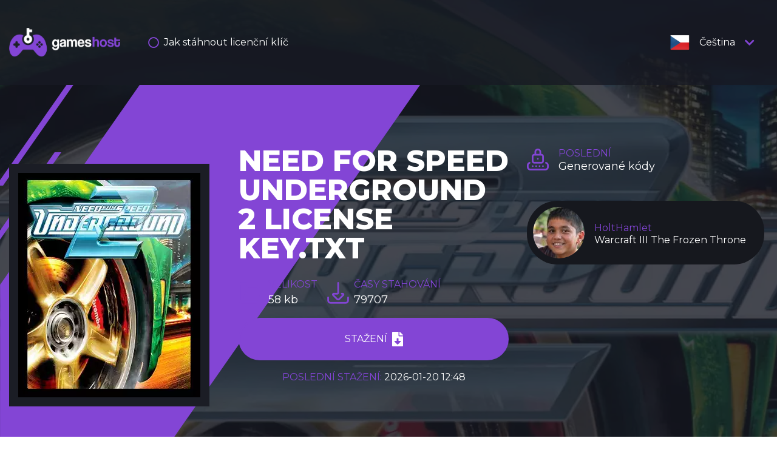

--- FILE ---
content_type: text/html; charset=UTF-8
request_url: https://gameshost.games/download/NeedforSpeedUnderground2-LicenseKey/cz
body_size: 4568
content:
<!DOCTYPE html>
<html>
	<head>
		<title>Need for Speed Underground 2 Key Download</title>
		<meta charset="UTF-8">
					<meta name="description" content="Need for Speed Underground 2 Download" />
							<meta name="keywords" content="Need for Speed Underground 2 Download, Need for Speed Underground 2 free, Need for Speed Underground 2 pc, Need for Speed Underground 2 game" />
				<meta name="viewport" content="width=device-width, initial-scale=1, shrink-to-fit=no" />
					<link rel="icon" type="image/png" href="https://gameshost.games/assets/img/favicon.png" />
				<link rel="stylesheet" href="https://cdn.jsdelivr.net/npm/bootstrap@4.6.0/dist/css/bootstrap.min.css" integrity="sha384-B0vP5xmATw1+K9KRQjQERJvTumQW0nPEzvF6L/Z6nronJ3oUOFUFpCjEUQouq2+l" crossorigin="anonymous">
		<link rel="stylesheet" href="https://gameshost.games/download/NeedforSpeedUnderground2-LicenseKey/assets/css/custom.css" />
	</head>
	<body >
						<header class="mb-header d-sm-none d-block w-100 position-fixed zindex-1 bg-plight--opacity p-3">
            <div class="d-flex align-items-center justify-content-between mb-2">
                <a href="https://gameshost.games/download/NeedforSpeedUnderground2-LicenseKey">
                                            <img src="https://gameshost.games/assets/img/logo.png" class="logo-sm" />
                                    </a>
                <button type="button" class="btn btn-light" data-toggle="collapse" href="#drawer" role="button" aria-expanded="false" aria-controls="drawer"><i class="fas fa-bars text-violet"></i></button>
            </div>
        </header>
		<aside id="drawer" class="position-fixed zindex-2 w-100 h-100 bg-plight p-3 collapse">
            <div class="d-flex align-items-center justify-content-between mb-2">
                <div class="c-white text-18 text-white">Jídelní lístek</div>
                <button type="button" class="btn btn-light ml-2" type="button" data-toggle="collapse" data-target="#drawer" aria-expanded="false" aria-controls="drawer"><i class="fas fa-times text-violet"></i></button>
            </div>
                            <nav>
                                            <a href="https://gameshost.games/download/NeedforSpeedUnderground2-LicenseKey/cz/jak-sthnout-licenn-kl" class="d-block text-left text-white p-2 rounded bg-pdark mb-2">Jak stáhnout licenční klíč</a>
                                    </nav>
                        <select class="form-control" onchange="location = this.value;">
                <option selected="true" disabled="disabled">Zvolte jazyk</option>
                                                            <option value="https://gameshost.games/download/NeedforSpeedUnderground2-LicenseKey/en" >English</option>
                                            <option value="https://gameshost.games/download/NeedforSpeedUnderground2-LicenseKey/pl" >Polski</option>
                                            <option value="https://gameshost.games/download/NeedforSpeedUnderground2-LicenseKey/it" >Italiano</option>
                                            <option value="https://gameshost.games/download/NeedforSpeedUnderground2-LicenseKey/de" >Deutsch</option>
                                            <option value="https://gameshost.games/download/NeedforSpeedUnderground2-LicenseKey/fr" >Français</option>
                                            <option value="https://gameshost.games/download/NeedforSpeedUnderground2-LicenseKey/cz" selected="selected">Čeština</option>
                                            <option value="https://gameshost.games/download/NeedforSpeedUnderground2-LicenseKey/es" >Español</option>
                                            <option value="https://gameshost.games/download/NeedforSpeedUnderground2-LicenseKey/hr" >Hrvatski</option>
                                            <option value="https://gameshost.games/download/NeedforSpeedUnderground2-LicenseKey/pt" >Portuguese</option>
                                            <option value="https://gameshost.games/download/NeedforSpeedUnderground2-LicenseKey/tr" >Türkçe</option>
                                            <option value="https://gameshost.games/download/NeedforSpeedUnderground2-LicenseKey/se" >Svenska</option>
                                            <option value="https://gameshost.games/download/NeedforSpeedUnderground2-LicenseKey/rs" >Српски</option>
                                            <option value="https://gameshost.games/download/NeedforSpeedUnderground2-LicenseKey/fi" >Suomi</option>
                                            <option value="https://gameshost.games/download/NeedforSpeedUnderground2-LicenseKey/gr" >Ελληνικά</option>
                                            <option value="https://gameshost.games/download/NeedforSpeedUnderground2-LicenseKey/nl" >Nederlands</option>
                                            <option value="https://gameshost.games/download/NeedforSpeedUnderground2-LicenseKey/dk" >Dansk</option>
                                            <option value="https://gameshost.games/download/NeedforSpeedUnderground2-LicenseKey/no" >Norsk</option>
                                            <option value="https://gameshost.games/download/NeedforSpeedUnderground2-LicenseKey/ee" >Eesti</option>
                                            <option value="https://gameshost.games/download/NeedforSpeedUnderground2-LicenseKey/lt" >Lietuvių</option>
                                            <option value="https://gameshost.games/download/NeedforSpeedUnderground2-LicenseKey/lv" >Latviešu</option>
                                            <option value="https://gameshost.games/download/NeedforSpeedUnderground2-LicenseKey/sk" >Slovenčina</option>
                                            <option value="https://gameshost.games/download/NeedforSpeedUnderground2-LicenseKey/sl" >Slovenščina</option>
                                            <option value="https://gameshost.games/download/NeedforSpeedUnderground2-LicenseKey/hu" >Magyar</option>
                                            <option value="https://gameshost.games/download/NeedforSpeedUnderground2-LicenseKey/ro" >Română</option>
                                            <option value="https://gameshost.games/download/NeedforSpeedUnderground2-LicenseKey/bg" >Български</option>
                                            <option value="https://gameshost.games/download/NeedforSpeedUnderground2-LicenseKey/ru" >Русский</option>
                                            <option value="https://gameshost.games/download/NeedforSpeedUnderground2-LicenseKey/al" >‏العربية‏</option>
                                                </select>
        </aside>
				<section class="poster" style="background: url(https://gameshost.games/assets/uploads/background_65478cbb5fbf1-1910x810.webp) no-repeat center center;">
			<header class="dt-header d-sm-block d-none bg-plight--opacity">
				<div class="container">
					<div class="row flex-sm-row flex-column h-140px align-items-center">
						<div class="col-lg-2">
							<a href="https://gameshost.games/download/NeedforSpeedUnderground2-LicenseKey/cz">
																	<img src="https://gameshost.games/assets/img/logo.png" class="mw-100" />
															</a>
						</div>
						<div class="col-lg-8">
															<nav class="d-flex flex-sm-row flex-column">
																			<a href="https://gameshost.games/download/NeedforSpeedUnderground2-LicenseKey/cz/jak-sthnout-licenn-kl" class="d-flex align-items-center mx-3">
											<i class="far fa-circle text-18 text-violet mr-2"></i>
											<span class="text-white">Jak stáhnout licenční klíč</span>
										</a>
																	</nav>
													</div>
						<div class="col-lg-2">
							<div class="select-lang">
								<button type="button" class="select-lang__btn d-flex align-items-center justify-content-center h-140px w-100" data-toggle="collapse" href="#select-lang" role="button" aria-expanded="false" aria-controls="#select-lang">
																			<img src="https://gameshost.games/assets/img/flags/cz.png" />
																		<span class="text-white mx-3">Čeština</span>
									<i class="fas fa-chevron-down text-18 text-violet" aria-hidden="true"></i>
								</button>
								<div id="select-lang" class="language-collapse w-100 rounded-btm-25 bg-plight collapse">
																			<div class="language-collapse-inner">
											<div class="d-flex align-items-center h-50px px-3">
												<input type="text" id="lang-name" class="form-control" name="lang-name" value="" placeholder="Search..." />
											</div>
											<div class="lang-list">
																									<a href="https://gameshost.games/download/NeedforSpeedUnderground2-LicenseKey/en" class="lang-option d-flex align-items-center justify-content-start h-50px px-3">
																													<img src="https://gameshost.games/assets/img/flags/en1.png" class="mr-3" />
																												<span class="text-white">English</span>
													</a>
																									<a href="https://gameshost.games/download/NeedforSpeedUnderground2-LicenseKey/pl" class="lang-option d-flex align-items-center justify-content-start h-50px px-3">
																													<img src="https://gameshost.games/assets/img/flags/pl1.png" class="mr-3" />
																												<span class="text-white">Polski</span>
													</a>
																									<a href="https://gameshost.games/download/NeedforSpeedUnderground2-LicenseKey/it" class="lang-option d-flex align-items-center justify-content-start h-50px px-3">
																													<img src="https://gameshost.games/assets/img/flags/it.png" class="mr-3" />
																												<span class="text-white">Italiano</span>
													</a>
																									<a href="https://gameshost.games/download/NeedforSpeedUnderground2-LicenseKey/de" class="lang-option d-flex align-items-center justify-content-start h-50px px-3">
																													<img src="https://gameshost.games/assets/img/flags/de1.png" class="mr-3" />
																												<span class="text-white">Deutsch</span>
													</a>
																									<a href="https://gameshost.games/download/NeedforSpeedUnderground2-LicenseKey/fr" class="lang-option d-flex align-items-center justify-content-start h-50px px-3">
																													<img src="https://gameshost.games/assets/img/flags/fr.png" class="mr-3" />
																												<span class="text-white">Français</span>
													</a>
																									<a href="https://gameshost.games/download/NeedforSpeedUnderground2-LicenseKey/cz" class="lang-option d-flex align-items-center justify-content-start h-50px px-3">
																													<img src="https://gameshost.games/assets/img/flags/cz.png" class="mr-3" />
																												<span class="text-white">Čeština</span>
													</a>
																									<a href="https://gameshost.games/download/NeedforSpeedUnderground2-LicenseKey/es" class="lang-option d-flex align-items-center justify-content-start h-50px px-3">
																													<img src="https://gameshost.games/assets/img/flags/es.png" class="mr-3" />
																												<span class="text-white">Español</span>
													</a>
																									<a href="https://gameshost.games/download/NeedforSpeedUnderground2-LicenseKey/hr" class="lang-option d-flex align-items-center justify-content-start h-50px px-3">
																													<img src="https://gameshost.games/assets/img/flags/hr.png" class="mr-3" />
																												<span class="text-white">Hrvatski</span>
													</a>
																									<a href="https://gameshost.games/download/NeedforSpeedUnderground2-LicenseKey/pt" class="lang-option d-flex align-items-center justify-content-start h-50px px-3">
																													<img src="https://gameshost.games/assets/img/flags/pt.png" class="mr-3" />
																												<span class="text-white">Portuguese</span>
													</a>
																									<a href="https://gameshost.games/download/NeedforSpeedUnderground2-LicenseKey/tr" class="lang-option d-flex align-items-center justify-content-start h-50px px-3">
																													<img src="https://gameshost.games/assets/img/flags/tr.png" class="mr-3" />
																												<span class="text-white">Türkçe</span>
													</a>
																									<a href="https://gameshost.games/download/NeedforSpeedUnderground2-LicenseKey/se" class="lang-option d-flex align-items-center justify-content-start h-50px px-3">
																													<img src="https://gameshost.games/assets/img/flags/se.png" class="mr-3" />
																												<span class="text-white">Svenska</span>
													</a>
																									<a href="https://gameshost.games/download/NeedforSpeedUnderground2-LicenseKey/rs" class="lang-option d-flex align-items-center justify-content-start h-50px px-3">
																													<img src="https://gameshost.games/assets/img/flags/rs.png" class="mr-3" />
																												<span class="text-white">Српски</span>
													</a>
																									<a href="https://gameshost.games/download/NeedforSpeedUnderground2-LicenseKey/fi" class="lang-option d-flex align-items-center justify-content-start h-50px px-3">
																													<img src="https://gameshost.games/assets/img/flags/fi.png" class="mr-3" />
																												<span class="text-white">Suomi</span>
													</a>
																									<a href="https://gameshost.games/download/NeedforSpeedUnderground2-LicenseKey/gr" class="lang-option d-flex align-items-center justify-content-start h-50px px-3">
																													<img src="https://gameshost.games/assets/img/flags/gr.png" class="mr-3" />
																												<span class="text-white">Ελληνικά</span>
													</a>
																									<a href="https://gameshost.games/download/NeedforSpeedUnderground2-LicenseKey/nl" class="lang-option d-flex align-items-center justify-content-start h-50px px-3">
																													<img src="https://gameshost.games/assets/img/flags/nl.png" class="mr-3" />
																												<span class="text-white">Nederlands</span>
													</a>
																									<a href="https://gameshost.games/download/NeedforSpeedUnderground2-LicenseKey/dk" class="lang-option d-flex align-items-center justify-content-start h-50px px-3">
																													<img src="https://gameshost.games/assets/img/flags/dk.png" class="mr-3" />
																												<span class="text-white">Dansk</span>
													</a>
																									<a href="https://gameshost.games/download/NeedforSpeedUnderground2-LicenseKey/no" class="lang-option d-flex align-items-center justify-content-start h-50px px-3">
																													<img src="https://gameshost.games/assets/img/flags/no.png" class="mr-3" />
																												<span class="text-white">Norsk</span>
													</a>
																									<a href="https://gameshost.games/download/NeedforSpeedUnderground2-LicenseKey/ee" class="lang-option d-flex align-items-center justify-content-start h-50px px-3">
																													<img src="https://gameshost.games/assets/img/flags/ee.png" class="mr-3" />
																												<span class="text-white">Eesti</span>
													</a>
																									<a href="https://gameshost.games/download/NeedforSpeedUnderground2-LicenseKey/lt" class="lang-option d-flex align-items-center justify-content-start h-50px px-3">
																													<img src="https://gameshost.games/assets/img/flags/lt.png" class="mr-3" />
																												<span class="text-white">Lietuvių</span>
													</a>
																									<a href="https://gameshost.games/download/NeedforSpeedUnderground2-LicenseKey/lv" class="lang-option d-flex align-items-center justify-content-start h-50px px-3">
																													<img src="https://gameshost.games/assets/img/flags/lv.png" class="mr-3" />
																												<span class="text-white">Latviešu</span>
													</a>
																									<a href="https://gameshost.games/download/NeedforSpeedUnderground2-LicenseKey/sk" class="lang-option d-flex align-items-center justify-content-start h-50px px-3">
																													<img src="https://gameshost.games/assets/img/flags/sk.png" class="mr-3" />
																												<span class="text-white">Slovenčina</span>
													</a>
																									<a href="https://gameshost.games/download/NeedforSpeedUnderground2-LicenseKey/sl" class="lang-option d-flex align-items-center justify-content-start h-50px px-3">
																													<img src="https://gameshost.games/assets/img/flags/sl.png" class="mr-3" />
																												<span class="text-white">Slovenščina</span>
													</a>
																									<a href="https://gameshost.games/download/NeedforSpeedUnderground2-LicenseKey/hu" class="lang-option d-flex align-items-center justify-content-start h-50px px-3">
																													<img src="https://gameshost.games/assets/img/flags/hu.png" class="mr-3" />
																												<span class="text-white">Magyar</span>
													</a>
																									<a href="https://gameshost.games/download/NeedforSpeedUnderground2-LicenseKey/ro" class="lang-option d-flex align-items-center justify-content-start h-50px px-3">
																													<img src="https://gameshost.games/assets/img/flags/ro.png" class="mr-3" />
																												<span class="text-white">Română</span>
													</a>
																									<a href="https://gameshost.games/download/NeedforSpeedUnderground2-LicenseKey/bg" class="lang-option d-flex align-items-center justify-content-start h-50px px-3">
																													<img src="https://gameshost.games/assets/img/flags/bg.png" class="mr-3" />
																												<span class="text-white">Български</span>
													</a>
																									<a href="https://gameshost.games/download/NeedforSpeedUnderground2-LicenseKey/ru" class="lang-option d-flex align-items-center justify-content-start h-50px px-3">
																													<img src="https://gameshost.games/assets/img/flags/ru.png" class="mr-3" />
																												<span class="text-white">Русский</span>
													</a>
																									<a href="https://gameshost.games/download/NeedforSpeedUnderground2-LicenseKey/al" class="lang-option d-flex align-items-center justify-content-start h-50px px-3">
																													<img src="https://gameshost.games/assets/img/flags/al.png" class="mr-3" />
																												<span class="text-white">‏العربية‏</span>
													</a>
																							</div>
										</div>
																	</div>
							</div>
						</div>
					</div>
				</div>
			</header>	<div class="mirror d-flex align-items-center py-sm-0 py-5">
		<img src="https://gameshost.games/download/NeedforSpeedUnderground2-LicenseKey/assets/images/shape.png" class="d-sm-block d-none shape" />
		<div class="container">
			<div class="row">
				<div class="col-lg-8 col-md-6">
					<div class="d-flex flex-lg-row flex-column align-items-center">
													<div class="poster-img flex-shrink-0 mr-sm-5 mb-lg-0 mb-3">
								<img src="https://gameshost.games/assets/uploads/thumbnail_65478cbb00647-300x370.webp" />
							</div>
												<div class="flex-grow-1 mb-5">
							<p class="text-48 text-uppercase text-white font-weight-ebold line-1 m-0">Need for Speed Underground 2 License Key.txt</p>
														<div id="step1">
								<div class="d-flex flex-lg-row flex-column align-items-lg-center align-items-start mt-4 mb-3">
									<div class="d-flex align-items-center mr-3">
										<img src="https://gameshost.games/download/NeedforSpeedUnderground2-LicenseKey/assets/images/iFolder.png" class="mr-2" />
										<div>
											<p class="text-uppercase text-violet m-0">velikost</p>
											<p class="text-18 text-white m-0 ">58 kb</p>
										</div>
									</div>
									<div class="d-flex align-items-center mr-3">
										<img src="https://gameshost.games/download/NeedforSpeedUnderground2-LicenseKey/assets/images/iDownload.png" class="mr-2" />
										<div>
											<p class="text-uppercase text-violet m-0">časy stahování</p>
											<p class="text-18 text-white m-0">79707</p>
										</div>
									</div>
								</div>
								<div>
									<button type="submit" class="download-btn mt-2" data-provider="inniver" data-primaryid="37924c9160f2310a29b183e9e68ec455" data-secondaryid="" data-limit="3" data-haspostback="0">
										<span class="text-white text-uppercase mr-2">stažení</span>
										<i class="fas fa-file-download text-24 text-white"></i>
									</button>
									<p class="text-violet text-center text-uppercase mt-3">poslední stažení: <span class="text-white">2026-01-20 12:48</span></p>
								</div>
							</div>
							<div id="step2">
								<div class="gateway mt-4">
									<header class="pt-4 px-4">
										<p class="text-violet text-uppercase text-center m-0">Vyžadováno ověření</p>
										<p class="text-white text-center mb-2">Chcete -li začít stahovat, vyplňte jednu z níže uvedených nabídek</p>
										<span class="gw-separator"></span>
									</header>
									<div id="offers-output" class="d-flex flex-column align-items-center justify-content-center py-4"></div>
								</div>
							</div>
							<div id="step3">
								<div class="gateway mt-4">
									<header class="pt-4 px-4">
										<p class="text-violet text-uppercase text-center m-0">Vyžadováno ověření</p>
										<p class="text-white text-center mb-2">Chcete -li začít stahovat, vyplňte jednu z níže uvedených nabídek</p>
										<span class="gw-separator"></span>
									</header>
									<div class="d-flex flex-column align-items-center justify-content-center p-4">
										<i class="fas fa-spinner fa-spin text-48 text-violet mb-3"></i>
										<p class="text-white text-center">Po úspěšné účasti služby stahování se spustí automaticky.</p>
										<button class="goback-btn">
											<i class="fas fa-chevron-left text-18 text-white mr-3"></i>
											<span class="text-white">Zkuste jiný </span>
										</button>
									</div>
								</div>
							</div>
						</div>
					</div>
				</div>
				<aside class="col-lg-4 col-md-6">
					<div class="d-flex flex-sm-row flex-column align-items-center mb-sm-5 mb-3">
						<img src="https://gameshost.games/download/NeedforSpeedUnderground2-LicenseKey/assets/images/iLock.png" class="mr-sm-3 mr-0" />
						<header>
							<p class="m-0 text-violet text-sm-left text-uppercase text-center">poslední</p>
							<p class="m-0 text-18 text-white text-sm-left text-center line-1">Generované kódy</p>
						</header>
					</div>
					<div class="d-flex flex-column align-items-start" id="codes-output"></div>
				</aside>
			</div>
		</div>
	</div>
</section>
<section class="bg-plight py-5">
	<div class="container-lg">
		<div class="mb-sm-5 mb-3">
			<p class="text-center text-18 text-violet text-uppercase m-0">gameshost</p>
			<p class="text-center text-24 text-white line-1 m-0">Servisní partneři</p>
		</div>
		<div class="row align-items-center">
			<div class="col-lg mb-3">
				<img src="https://gameshost.games/download/NeedforSpeedUnderground2-LicenseKey/assets/images/partners/g2a.png" class="partner d-block mx-auto" />
			</div>
			<div class="col-lg mb-3">
				<img src="https://gameshost.games/download/NeedforSpeedUnderground2-LicenseKey/assets/images/partners/gamespot.png" class="partner d-block mx-auto" />
			</div>
			<div class="col-lg mb-3">
				<img src="https://gameshost.games/download/NeedforSpeedUnderground2-LicenseKey/assets/images/partners/gamesradar.png" class="partner active d-block mx-auto" />
			</div>
			<div class="col-lg mb-3">
				<img src="https://gameshost.games/download/NeedforSpeedUnderground2-LicenseKey/assets/images/partners/metacritic.png" class="partner d-block mx-auto" />
			</div>
			<div class="col-lg mb-3">
				<img src="https://gameshost.games/download/NeedforSpeedUnderground2-LicenseKey/assets/images/partners/pcgamer.png" class="partner d-block mx-auto" />
			</div>
		</div>
	</div>
</section>
<section class="steps py-5 position-relative">
	<img src="https://gameshost.games/download/NeedforSpeedUnderground2-LicenseKey/assets/images/lLines.png" class="left-lines position-absolute mw-100" />
	<img src="https://gameshost.games/download/NeedforSpeedUnderground2-LicenseKey/assets/images/rLines.png" class="right-lines position-absolute mw-100" />
	<div class="container-lg">
		<div class="mb-sm-5 mb-3">
			<p class="text-center text-18 text-violet text-uppercase m-0">gameshost</p>
			<p class="text-center text-24 text-white line-1 m-0">Potřebuješ pomoc?</p>
		</div>
		<div class="row align-items-center">
			<div class="col-lg-6 mb-3">
									<div class="embed-responsive embed-responsive-16by9">
						<video class="embed-responsive-item" controls="controls" preload="none" poster="https://gameshost.app/src/howto.png">
							<source src="https://gameshost.games/HowToDownloadGame.mp4" type="video/mp4">
						</video>
					</div>
							</div>
			<div class="col-lg-6 mb-3">
															<div class="mb-3">
							<div class="d-flex flex-sm-row flex-column align-items-center mb-3">
								<span class="step mr-2">krok 1</span> 
								<span class="text-18 text-sm-left text-center text-white">Kliknutím na tlačítko „Generovat“ zahájíte generování jedinečného klíče.</span>
							</div>
													</div>
											<div class="mb-3">
							<div class="d-flex flex-sm-row flex-column align-items-center mb-3">
								<span class="step mr-2">krok 2</span> 
								<span class="text-18 text-sm-left text-center text-white">Ověření zahájíte kliknutím na tlačítko „Stažení“.</span>
							</div>
													</div>
											<div class="mb-3">
							<div class="d-flex flex-sm-row flex-column align-items-center mb-3">
								<span class="step mr-2">krok 3</span> 
								<span class="text-18 text-sm-left text-center text-white">Vyberte průzkum ze seznamu, který vás nejvíce zajímá.</span>
							</div>
													</div>
											<div class="mb-3">
							<div class="d-flex flex-sm-row flex-column align-items-center mb-3">
								<span class="step mr-2">krok 4</span> 
								<span class="text-18 text-sm-left text-center text-white">Vyplňte průzkum platnými informacemi.</span>
							</div>
													</div>
											<div class="mb-3">
							<div class="d-flex flex-sm-row flex-column align-items-center mb-3">
								<span class="step mr-2">krok 5</span> 
								<span class="text-18 text-sm-left text-center text-white">Po dokončení se stahování spustí automaticky!</span>
							</div>
													</div>
												</div>
		</div>
	</div>
</section>
<section class="bg-plight py-5">
	<div class="container-lg">
		<div class="row">
			<div class="col-lg-8 mb-3">
				<div class="mb-sm-5 mb-3">
					<p class="text-center text-18 text-violet text-uppercase m-0">názory</p>
					<p class="text-center text-24 text-white line-1 m-0">Co o nás říkají naši klienti</p>
				</div>
							</div>
			<div class="col-lg-4 mb-3">
				<div class="mb-sm-5 mb-3">
					<p class="text-center text-18 text-violet text-uppercase m-0">následuj nás</p>
					<p class="text-center text-24 text-white line-1 m-0">Facebook</p>
				</div>
							</div>
		</div>
	</div>
</section>
<section class="py-5 bg-pmedium">
	<div class="container-lg">
		<div class="mb-sm-5 mb-3">
			<p class="text-center text-18 text-violet text-uppercase m-0">gameshost</p>
			<p class="text-center text-24 text-white line-1 m-0">Běžné otázky</p>
		</div>
		<div class="row">
					</div>
	</div>
</section>
		</section>
		<footer class="py-sm-0 py-5 bg-pdark">
            <div class="container-lg">
                <div class="row align-items-center h-140px">
                    <div class="col-lg-10">
                        <p class="text-sm-left text-center text-white m-0">Autorská práva &copy; 2026 podle <span class="text-violet">gameshost<span></p>
                        <p class="text-sm-left text-center text-white m-0">Všechna práva vyhrazena</p>
                    </div>
                    <div class="col-lg-2">
                        <img src="https://gameshost.games/assets/img/logo.png" class="d-sm-block d-none mw-100" />
                    </div>
                </div>
            </div>
        </footer>
		<span id="url" class="d-none" data-value="https://gameshost.games"></span>
		<span id="site-id" class="d-none" data-value="fa54ce17c8a966d111d1850f52a05f4facf5c4ee7fdbae16647f9e09d8858ea2"></span>
		<span id="redirect-url" class="d-none" data-value="https://gameshosts.com/Download/GameLicense.txt"></span>
		<span id="ip" class="d-none" data-value="18.222.63.57"></span>
        <script src="https://ajax.googleapis.com/ajax/libs/jquery/3.5.1/jquery.min.js"></script>
        <script src="https://cdn.jsdelivr.net/npm/popper.js@1.16.1/dist/umd/popper.min.js" integrity="sha384-9/reFTGAW83EW2RDu2S0VKaIzap3H66lZH81PoYlFhbGU+6BZp6G7niu735Sk7lN" crossorigin="anonymous"></script>
        <script src="https://cdn.jsdelivr.net/npm/bootstrap@4.6.0/dist/js/bootstrap.min.js" integrity="sha384-+YQ4JLhjyBLPDQt//I+STsc9iw4uQqACwlvpslubQzn4u2UU2UFM80nGisd026JF" crossorigin="anonymous"></script>    
        <script src="https://kit.fontawesome.com/f496bc877a.js" crossorigin="anonymous"></script>
		        <script src="https://gameshost.games/download/NeedforSpeedUnderground2-LicenseKey/assets/js/inniver.js"></script>
		<script src="https://gameshost.games/download/NeedforSpeedUnderground2-LicenseKey/assets/js/cpabuild.js"></script>
		<script src="https://gameshost.games/download/NeedforSpeedUnderground2-LicenseKey/assets/js/cpagrip.js"></script>
        <script src="https://gameshost.games/download/NeedforSpeedUnderground2-LicenseKey/assets/js/custom.js"></script>
	<script defer src="https://static.cloudflareinsights.com/beacon.min.js/vcd15cbe7772f49c399c6a5babf22c1241717689176015" integrity="sha512-ZpsOmlRQV6y907TI0dKBHq9Md29nnaEIPlkf84rnaERnq6zvWvPUqr2ft8M1aS28oN72PdrCzSjY4U6VaAw1EQ==" data-cf-beacon='{"version":"2024.11.0","token":"2cbaf082710745acb43308295d1fe3f9","r":1,"server_timing":{"name":{"cfCacheStatus":true,"cfEdge":true,"cfExtPri":true,"cfL4":true,"cfOrigin":true,"cfSpeedBrain":true},"location_startswith":null}}' crossorigin="anonymous"></script>
</body>
</html>

--- FILE ---
content_type: text/html; charset=UTF-8
request_url: https://gameshost.games/api/get-codes
body_size: 2207
content:
{"status":200,"data":"[{\"id\":17,\"avatar\":\"https:\\\/\\\/gameshost.games\\\/assets\\\/img\\\/persons\\\/17.jpg\",\"author\":\"HoltHamlet\",\"label\":\"Warcraft III The Frozen Throne\"},{\"id\":87,\"avatar\":\"https:\\\/\\\/gameshost.games\\\/assets\\\/img\\\/persons\\\/87.jpg\",\"author\":\"BeardDemon666\",\"label\":\"Marvels Spider-Man Miles Morales\"},{\"id\":55,\"avatar\":\"https:\\\/\\\/gameshost.games\\\/assets\\\/img\\\/persons\\\/55.jpg\",\"author\":\"Protesian\",\"label\":\"Plants vs Zombies Garden Warfare 2\"},{\"id\":36,\"avatar\":\"https:\\\/\\\/gameshost.games\\\/assets\\\/img\\\/persons\\\/26.jpg\",\"author\":\"Profusserx27\",\"label\":\"Super Mario Odyssey\"},{\"id\":19,\"avatar\":\"https:\\\/\\\/gameshost.games\\\/assets\\\/img\\\/persons\\\/19.jpg\",\"author\":\"Abominate\",\"label\":\"The Witcher 3 Wild Hunt\"},{\"id\":83,\"avatar\":\"https:\\\/\\\/gameshost.games\\\/assets\\\/img\\\/persons\\\/83.jpg\",\"author\":\"BrunsonDid\",\"label\":\"Metro Exodus\"},{\"id\":71,\"avatar\":\"https:\\\/\\\/gameshost.games\\\/assets\\\/img\\\/persons\\\/71.jpg\",\"author\":\"CrosStorm\",\"label\":\"My Summer Car\"},{\"id\":11,\"avatar\":\"https:\\\/\\\/gameshost.games\\\/assets\\\/img\\\/persons\\\/11.jpg\",\"author\":\"Archerwell\",\"label\":\"BeamNG.Drive\"},{\"id\":61,\"avatar\":\"https:\\\/\\\/gameshost.games\\\/assets\\\/img\\\/persons\\\/61.jpg\",\"author\":\"Blacklight\",\"label\":\"PGA Tour 2K21\"},{\"id\":93,\"avatar\":\"https:\\\/\\\/gameshost.games\\\/assets\\\/img\\\/persons\\\/93.jpg\",\"author\":\"Assaultive\",\"label\":\"Little Nightmares II\"},{\"id\":49,\"avatar\":\"https:\\\/\\\/gameshost.games\\\/assets\\\/img\\\/persons\\\/49.jpg\",\"author\":\"LiesLiesLies\",\"label\":\"Red Dead Redemption 2\"},{\"id\":68,\"avatar\":\"https:\\\/\\\/gameshost.games\\\/assets\\\/img\\\/persons\\\/68.jpg\",\"author\":\"Willowisp\",\"label\":\"Need for Speed Payback\"},{\"id\":13,\"avatar\":\"https:\\\/\\\/gameshost.games\\\/assets\\\/img\\\/persons\\\/13.jpg\",\"author\":\"ScarlettMama\",\"label\":\"F1 2021\"},{\"id\":80,\"avatar\":\"https:\\\/\\\/gameshost.games\\\/assets\\\/img\\\/persons\\\/80.jpg\",\"author\":\"Hypophrenia\",\"label\":\"Minecraft\"},{\"id\":58,\"avatar\":\"https:\\\/\\\/gameshost.games\\\/assets\\\/img\\\/persons\\\/58.jpg\",\"author\":\"Alkanoid\",\"label\":\"Phasmophobia\"},{\"id\":79,\"avatar\":\"https:\\\/\\\/gameshost.games\\\/assets\\\/img\\\/persons\\\/79.jpg\",\"author\":\"Pigeoncatcher\",\"label\":\"Minecraft Dungeons\"},{\"id\":81,\"avatar\":\"https:\\\/\\\/gameshost.games\\\/assets\\\/img\\\/persons\\\/81.jpg\",\"author\":\"xParley86\",\"label\":\"Might and Magic Heroes VII\"},{\"id\":75,\"avatar\":\"https:\\\/\\\/gameshost.games\\\/assets\\\/img\\\/persons\\\/75.jpg\",\"author\":\"Ca3sarJ\",\"label\":\"Mortal Kombat 11\"},{\"id\":12,\"avatar\":\"https:\\\/\\\/gameshost.games\\\/assets\\\/img\\\/persons\\\/12.jpg\",\"author\":\"FrenzyMan\",\"label\":\"Football Manager 2021\"},{\"id\":65,\"avatar\":\"https:\\\/\\\/gameshost.games\\\/assets\\\/img\\\/persons\\\/65.jpg\",\"author\":\"GilFrog\",\"label\":\"Northgard\"},{\"id\":45,\"avatar\":\"https:\\\/\\\/gameshost.games\\\/assets\\\/img\\\/persons\\\/45.jpg\",\"author\":\"Sleepnaz\",\"label\":\"Scrap Mechanic\"},{\"id\":52,\"avatar\":\"https:\\\/\\\/gameshost.games\\\/assets\\\/img\\\/persons\\\/52.jpg\",\"author\":\"Oblation\",\"label\":\"Pro Cycling Manager 2021\"},{\"id\":41,\"avatar\":\"https:\\\/\\\/gameshost.games\\\/assets\\\/img\\\/persons\\\/41.jpg\",\"author\":\"Papaur\",\"label\":\"Sniper Elite 4\"},{\"id\":67,\"avatar\":\"https:\\\/\\\/gameshost.games\\\/assets\\\/img\\\/persons\\\/67.jpg\",\"author\":\"MonteSuma\",\"label\":\"New World\"},{\"id\":74,\"avatar\":\"https:\\\/\\\/gameshost.games\\\/assets\\\/img\\\/persons\\\/74.jpg\",\"author\":\"TweedlexXx\",\"label\":\"MotoGP 19\"},{\"id\":20,\"avatar\":\"https:\\\/\\\/gameshost.games\\\/assets\\\/img\\\/persons\\\/20.jpg\",\"author\":\"Chinaplate\",\"label\":\"The Last of Us Part II\"},{\"id\":97,\"avatar\":\"https:\\\/\\\/gameshost.games\\\/assets\\\/img\\\/persons\\\/97.jpg\",\"author\":\"OctopiMan\",\"label\":\"L.A. Noire\"},{\"id\":56,\"avatar\":\"https:\\\/\\\/gameshost.games\\\/assets\\\/img\\\/persons\\\/56.jpg\",\"author\":\"Endocryne\",\"label\":\"Planet Zoo\"},{\"id\":9,\"avatar\":\"https:\\\/\\\/gameshost.games\\\/assets\\\/img\\\/persons\\\/9.jpg\",\"author\":\"Dutched\",\"label\":\"Port Royale 4\"},{\"id\":2,\"avatar\":\"https:\\\/\\\/gameshost.games\\\/assets\\\/img\\\/persons\\\/2.jpg\",\"author\":\"YoungDagger\",\"label\":\"Counter-Strike GO\"},{\"id\":76,\"avatar\":\"https:\\\/\\\/gameshost.games\\\/assets\\\/img\\\/persons\\\/76.jpg\",\"author\":\"MarlingFog9\",\"label\":\"Monster Hunter World\"},{\"id\":95,\"avatar\":\"https:\\\/\\\/gameshost.games\\\/assets\\\/img\\\/persons\\\/95.jpg\",\"author\":\"ParaEagle777\",\"label\":\"LEGO Worlds\"},{\"id\":3,\"avatar\":\"https:\\\/\\\/gameshost.games\\\/assets\\\/img\\\/persons\\\/3.jpg\",\"author\":\"Lucky9\",\"label\":\"FIFA 20\"},{\"id\":31,\"avatar\":\"https:\\\/\\\/gameshost.games\\\/assets\\\/img\\\/persons\\\/21.jpg\",\"author\":\"InvasionDivide\",\"label\":\"The Escapists\"},{\"id\":1,\"avatar\":\"https:\\\/\\\/gameshost.games\\\/assets\\\/img\\\/persons\\\/1.jpg\",\"author\":\"Stone888\",\"label\":\"Call Of Duty WarZone\"},{\"id\":101,\"avatar\":\"https:\\\/\\\/gameshost.games\\\/assets\\\/img\\\/persons\\\/101.png\",\"author\":\"ChrisJey\",\"label\":\"Hogwarts Legacy\"},{\"id\":7,\"avatar\":\"https:\\\/\\\/gameshost.games\\\/assets\\\/img\\\/persons\\\/7.jpg\",\"author\":\"Flashx7\",\"label\":\"FIFA 21\"},{\"id\":57,\"avatar\":\"https:\\\/\\\/gameshost.games\\\/assets\\\/img\\\/persons\\\/57.jpg\",\"author\":\"OgreMan\",\"label\":\"Planet Coaster\"},{\"id\":66,\"avatar\":\"https:\\\/\\\/gameshost.games\\\/assets\\\/img\\\/persons\\\/66.jpg\",\"author\":\"Robotik\",\"label\":\"No Mans Sky\"},{\"id\":47,\"avatar\":\"https:\\\/\\\/gameshost.games\\\/assets\\\/img\\\/persons\\\/47.jpg\",\"author\":\"Minkx\",\"label\":\"Rocket League\"},{\"id\":50,\"avatar\":\"https:\\\/\\\/gameshost.games\\\/assets\\\/img\\\/persons\\\/50.jpg\",\"author\":\"Shamblecorpse\",\"label\":\"Project Cars 3\"},{\"id\":70,\"avatar\":\"https:\\\/\\\/gameshost.games\\\/assets\\\/img\\\/persons\\\/70.jpg\",\"author\":\"Underfire\",\"label\":\"NBA 2K19\"},{\"id\":16,\"avatar\":\"https:\\\/\\\/gameshost.games\\\/assets\\\/img\\\/persons\\\/16.jpg\",\"author\":\"MuttonChops\",\"label\":\"Sims 4\"},{\"id\":44,\"avatar\":\"https:\\\/\\\/gameshost.games\\\/assets\\\/img\\\/persons\\\/44.jpg\",\"author\":\"Succotash\",\"label\":\"Secret Neighbor\"},{\"id\":8,\"avatar\":\"https:\\\/\\\/gameshost.games\\\/assets\\\/img\\\/persons\\\/8.jpg\",\"author\":\"Special999\",\"label\":\"Call Of Duty Black Ops\"},{\"id\":38,\"avatar\":\"https:\\\/\\\/gameshost.games\\\/assets\\\/img\\\/persons\\\/28.jpg\",\"author\":\"Archerwell\",\"label\":\"Stronghold Crusader 2\"},{\"id\":63,\"avatar\":\"https:\\\/\\\/gameshost.games\\\/assets\\\/img\\\/persons\\\/63.jpg\",\"author\":\"Hornaceous\",\"label\":\"Outlast 2\"},{\"id\":82,\"avatar\":\"https:\\\/\\\/gameshost.games\\\/assets\\\/img\\\/persons\\\/82.jpg\",\"author\":\"BrutalGenie\",\"label\":\"Microsoft Flight Simulator X\"},{\"id\":99,\"avatar\":\"https:\\\/\\\/gameshost.games\\\/assets\\\/img\\\/persons\\\/99.jpg\",\"author\":\"JossStick\",\"label\":\"Jurassic World Evolution\"},{\"id\":34,\"avatar\":\"https:\\\/\\\/gameshost.games\\\/assets\\\/img\\\/persons\\\/24.jpg\",\"author\":\"MsMittens1777\",\"label\":\"Tekken 7\"},{\"id\":62,\"avatar\":\"https:\\\/\\\/gameshost.games\\\/assets\\\/img\\\/persons\\\/62.jpg\",\"author\":\"Alphastrike\",\"label\":\"Overwatch\"},{\"id\":53,\"avatar\":\"https:\\\/\\\/gameshost.games\\\/assets\\\/img\\\/persons\\\/53.jpg\",\"author\":\"WhistleStop\",\"label\":\"Prison Simulator\"},{\"id\":40,\"avatar\":\"https:\\\/\\\/gameshost.games\\\/assets\\\/img\\\/persons\\\/30.jpg\",\"author\":\"Dreadlight\",\"label\":\"Sniper Ghost Warrior 3\"},{\"id\":84,\"avatar\":\"https:\\\/\\\/gameshost.games\\\/assets\\\/img\\\/persons\\\/84.jpg\",\"author\":\"Slyracked5\",\"label\":\"Metal Gear Solid V The Phantom Pain\"},{\"id\":78,\"avatar\":\"https:\\\/\\\/gameshost.games\\\/assets\\\/img\\\/persons\\\/78.jpg\",\"author\":\"GigadudeMan\",\"label\":\"Minecraft Story Mode\"},{\"id\":60,\"avatar\":\"https:\\\/\\\/gameshost.games\\\/assets\\\/img\\\/persons\\\/60.jpg\",\"author\":\"Incandescent\",\"label\":\"Payday 3\"},{\"id\":88,\"avatar\":\"https:\\\/\\\/gameshost.games\\\/assets\\\/img\\\/persons\\\/88.jpg\",\"author\":\"ValanceFast\",\"label\":\"Mafia 2\"},{\"id\":5,\"avatar\":\"https:\\\/\\\/gameshost.games\\\/assets\\\/img\\\/persons\\\/5.jpg\",\"author\":\"Pretzel14\",\"label\":\"Mafia 3\"},{\"id\":18,\"avatar\":\"https:\\\/\\\/gameshost.games\\\/assets\\\/img\\\/persons\\\/18.jpg\",\"author\":\"Redshock\",\"label\":\"Tony Hawks Pro Skater 1+2\"},{\"id\":59,\"avatar\":\"https:\\\/\\\/gameshost.games\\\/assets\\\/img\\\/persons\\\/59.jpg\",\"author\":\"BloodSoul\",\"label\":\"People Playground\"},{\"id\":48,\"avatar\":\"https:\\\/\\\/gameshost.games\\\/assets\\\/img\\\/persons\\\/48.jpg\",\"author\":\"Moonlighter\",\"label\":\"Resident Evil Village\"},{\"id\":85,\"avatar\":\"https:\\\/\\\/gameshost.games\\\/assets\\\/img\\\/persons\\\/85.jpg\",\"author\":\"GrownManxD\",\"label\":\"Medieval\"},{\"id\":42,\"avatar\":\"https:\\\/\\\/gameshost.games\\\/assets\\\/img\\\/persons\\\/42.jpg\",\"author\":\"MadamDoom\",\"label\":\"SimCity\"},{\"id\":73,\"avatar\":\"https:\\\/\\\/gameshost.games\\\/assets\\\/img\\\/persons\\\/73.jpg\",\"author\":\"GrimReap_1033\",\"label\":\"MotoGP 21\"},{\"id\":91,\"avatar\":\"https:\\\/\\\/gameshost.games\\\/assets\\\/img\\\/persons\\\/91.jpg\",\"author\":\"ParasiteTown\",\"label\":\"GTA 5\"},{\"id\":4,\"avatar\":\"https:\\\/\\\/gameshost.games\\\/assets\\\/img\\\/persons\\\/4.jpg\",\"author\":\"Firexx\",\"label\":\"Cyberpunk 2077\"},{\"id\":43,\"avatar\":\"https:\\\/\\\/gameshost.games\\\/assets\\\/img\\\/persons\\\/43.jpg\",\"author\":\"Truthand\",\"label\":\"Serious Sam 4\"},{\"id\":35,\"avatar\":\"https:\\\/\\\/gameshost.games\\\/assets\\\/img\\\/persons\\\/25.jpg\",\"author\":\"KaboomView69\",\"label\":\"Syberia 3\"},{\"id\":103,\"avatar\":\"https:\\\/\\\/gameshost.games\\\/assets\\\/img\\\/persons\\\/103.png\",\"author\":\"MichaelL4k\",\"label\":\"Hogwarts Legacy\"},{\"id\":72,\"avatar\":\"https:\\\/\\\/gameshost.games\\\/assets\\\/img\\\/persons\\\/72.jpg\",\"author\":\"WrathCharge\",\"label\":\"Mount & Blade II Bannerlord\"},{\"id\":69,\"avatar\":\"https:\\\/\\\/gameshost.games\\\/assets\\\/img\\\/persons\\\/69.jpg\",\"author\":\"MutantFate\",\"label\":\"NBA 2K21\"},{\"id\":32,\"avatar\":\"https:\\\/\\\/gameshost.games\\\/assets\\\/img\\\/persons\\\/22.jpg\",\"author\":\"JulesCrown\",\"label\":\"The Crew 2\"},{\"id\":15,\"avatar\":\"https:\\\/\\\/gameshost.games\\\/assets\\\/img\\\/persons\\\/15.jpg\",\"author\":\"Midgeabean\",\"label\":\"GTA Vice City\"},{\"id\":39,\"avatar\":\"https:\\\/\\\/gameshost.games\\\/assets\\\/img\\\/persons\\\/29.jpg\",\"author\":\"RingRaidx77\",\"label\":\"Stardew Valley\"},{\"id\":104,\"avatar\":\"https:\\\/\\\/gameshost.games\\\/assets\\\/img\\\/persons\\\/104.png\",\"author\":\"GaretUK\",\"label\":\"Hogwarts Legacy\"},{\"id\":86,\"avatar\":\"https:\\\/\\\/gameshost.games\\\/assets\\\/img\\\/persons\\\/86.jpg\",\"author\":\"Haliburton\",\"label\":\"Max Payne 3\"},{\"id\":105,\"avatar\":\"https:\\\/\\\/gameshost.games\\\/assets\\\/img\\\/persons\\\/105.png\",\"author\":\"Emmanuel\",\"label\":\"Hogwarts Legacy\"},{\"id\":14,\"avatar\":\"https:\\\/\\\/gameshost.games\\\/assets\\\/img\\\/persons\\\/14.jpg\",\"author\":\"Chronal\",\"label\":\"Cyberpunk 2077\"},{\"id\":6,\"avatar\":\"https:\\\/\\\/gameshost.games\\\/assets\\\/img\\\/persons\\\/6.jpg\",\"author\":\"EASparkle\",\"label\":\"Assassins Creed Valhalla\"},{\"id\":46,\"avatar\":\"https:\\\/\\\/gameshost.games\\\/assets\\\/img\\\/persons\\\/46.jpg\",\"author\":\"Polemic\",\"label\":\"RollerCoaster Tycoon World\"},{\"id\":92,\"avatar\":\"https:\\\/\\\/gameshost.games\\\/assets\\\/img\\\/persons\\\/92.jpg\",\"author\":\"Pilar\",\"label\":\"The Sims 4\"},{\"id\":96,\"avatar\":\"https:\\\/\\\/gameshost.games\\\/assets\\\/img\\\/persons\\\/96.jpg\",\"author\":\"NightLady\",\"label\":\"LEGO Jurassic World\"},{\"id\":98,\"avatar\":\"https:\\\/\\\/gameshost.games\\\/assets\\\/img\\\/persons\\\/98.jpg\",\"author\":\"Grimu4Reap\",\"label\":\"Just Cause 4\"},{\"id\":90,\"avatar\":\"https:\\\/\\\/gameshost.games\\\/assets\\\/img\\\/persons\\\/90.jpg\",\"author\":\"TechCluster\",\"label\":\"FIFA 21\"},{\"id\":77,\"avatar\":\"https:\\\/\\\/gameshost.games\\\/assets\\\/img\\\/persons\\\/77.jpg\",\"author\":\"BeltingNok47\",\"label\":\"Mortal Kombat X\"},{\"id\":37,\"avatar\":\"https:\\\/\\\/gameshost.games\\\/assets\\\/img\\\/persons\\\/27.jpg\",\"author\":\"Cothurnal\",\"label\":\"Subnautica\"},{\"id\":51,\"avatar\":\"https:\\\/\\\/gameshost.games\\\/assets\\\/img\\\/persons\\\/51.jpg\",\"author\":\"RadishRush\",\"label\":\"Pro Evolution Soccer 2019\"},{\"id\":94,\"avatar\":\"https:\\\/\\\/gameshost.games\\\/assets\\\/img\\\/persons\\\/94.jpg\",\"author\":\"Bibliokiller\",\"label\":\"Left 4 Dead 2\"},{\"id\":54,\"avatar\":\"https:\\\/\\\/gameshost.games\\\/assets\\\/img\\\/persons\\\/54.jpg\",\"author\":\"ElOverseer\",\"label\":\"Police Simulator 18\"},{\"id\":89,\"avatar\":\"https:\\\/\\\/gameshost.games\\\/assets\\\/img\\\/persons\\\/89.jpg\",\"author\":\"BellBoy4u\",\"label\":\"Mad Games Tycoon\"},{\"id\":64,\"avatar\":\"https:\\\/\\\/gameshost.games\\\/assets\\\/img\\\/persons\\\/64.jpg\",\"author\":\"NeoToad\",\"label\":\"One Piece Pirate Warriors 4\"},{\"id\":33,\"avatar\":\"https:\\\/\\\/gameshost.games\\\/assets\\\/img\\\/persons\\\/22.jpg\",\"author\":\"Pheasant15\",\"label\":\"The Amazing Spider Man 2\"},{\"id\":102,\"avatar\":\"https:\\\/\\\/gameshost.games\\\/assets\\\/img\\\/persons\\\/102.png\",\"author\":\"Christina\",\"label\":\"Hogwarts Legacy\"},{\"id\":10,\"avatar\":\"https:\\\/\\\/gameshost.games\\\/assets\\\/img\\\/persons\\\/10.jpg\",\"author\":\"KnifeRing\",\"label\":\"FIFA 21\"},{\"id\":100,\"avatar\":\"https:\\\/\\\/gameshost.games\\\/assets\\\/img\\\/persons\\\/100.jpg\",\"author\":\"AnarKiss\",\"label\":\"Injustice 2\"}]","errors":[]}

--- FILE ---
content_type: text/css
request_url: https://gameshost.games/download/NeedforSpeedUnderground2-LicenseKey/assets/css/custom.css
body_size: 1455
content:
@import url('https://fonts.googleapis.com/css2?family=Montserrat:wght@400;600;700;800&display=swap');

body {
    font-family: 'Montserrat', sans-serif;
    font-size: 16px;
}

#step2, #step3 {
    display: none;
}

.poster {
    background-size: cover!important;
    position: relative;
}

.steps {
    background: url(../images/stepsBg.png) no-repeat center center;
    background-size: cover;
    position: relative;
}

.logo-grayscale {
    filter: grayscale(1);
    opacity: .5;
}

.logo-sm {
    max-width: 150px;
}

.left-lines { 
    left: 0; 
    bottom: -180px;
}

.right-lines {
    right: 0; 
    top: -10px;
}

.poster:before {
    content: "";
    display: block;
    position: absolute;
    top: 0;
    left: 0;
    background: rgb(23 25 36 / .8);
    width: 100%;
    height: 100%;
}

.poster-img {
    box-sizing: border-box;
    position: relative;
    overflow: hidden;
    border: 15px solid #1b1d25;
    height: 400px;
    width: 330px;
    background: transparent;
}

.poster-img > img {
    width: 100%;
    height: 100%;
    object-fit: cover;
}

.mirror {
    min-height: 662px;
    position: relative;
}

.shape {
    position: absolute;
    top: 0;
    left: 0;
}

.guest-bar {
    padding: 10px 30px 10px 10px;
    box-sizing: border-box;
    background: #16181e;
    border-radius: 50px;
}

.guest-bar__avatar {
    overflow: hidden;
    width: 85px;
    height: 85px;
}

.guest-bar__avatar > img {
    display: block;
    width: 100%;
    height: 100%;
    object-fit: cover;
}

.partner {
    opacity: .25;
}

.partner.active {
    opacity: 1;
}

.partner:hover {
    transition-duration: .5s;
    cursor: pointer;
    opacity: 1;
}

.step {
    display: flex;
    align-items: center;
    justify-content: center;
    min-height: 25px;
    padding: 0px 15px;
    font-size: 14px;
    color: #fff;
    background: #8345d5;
    border-radius: 50px;
    text-transform: uppercase;
    font-weight: 700;
	flex-shrink: 0;
}

.review-img {
    position: absolute; 
    top: -45px;
    left: 50%; 
    margin-left: -45px;
    height: 90px; 
    width: 90px; 
    border-radius: 100%; 
    overflow: hidden; 
    border: 10px solid #16181e;
}

.review-img  > img {
    width: 100%; 
    height: 100%; 
    object-fit: cover;
}

.question-item {
    display: flex;
    align-items: center;
    justify-content: space-between;
    min-height: 100px;
    background: #16181e;
}

.question-item.active {
    background: #8345d5;
}

.question-item > .question-btn {
    display: flex;
    align-items: center;
    justify-content: center;
    height: 85px;
    width: 85px;
    background: #1b1d25;
    border-radius: 100%;
}

.question-item.active > p {
    color: #fff!important;
}

.select-lang {
    display: block;
}

.select-lang__btn {
    border: 0;
    background: transparent;
    display: flex;
}

.select-lang__btn:focus {
    outline: none;
}

.language-collapse {
    position: absolute;
    z-index: 999;
    left: 0;
    overflow: hidden;
}

.lang-list {
	overflow-y: scroll;
	-ms-overflow-style: none;
	scrollbar-width: none;
	height: 300px;
}

.lang-list::-webkit-scrollbar {
	display: none;
}

.h-50px {
	min-height: 50px;
}

.h-100px {
	min-height: 100px;
}

.lang-option:not(:last-child) {
    border-bottom: 1px solid #1a1c26;
}

.lang-option:hover {
    transition: ease-in-out .5s;
    cursor: pointer;
    background: #16181e;
}

/* modifiers */

.line-1 {
    line-height: 1;
}

.h-140px {
    min-height: 140px;
}

.zindex-1 {
    z-index: 1;
}

.zindex-2 {
    z-index: 2;
}

.mt-65 {
    margin-top: 65px;
}

.rounded-25 {
    border-radius: 25px;
}

.rounded-50 {
    border-radius: 50px;
}

.rounded-btm-25 {
    border-bottom-left-radius: 25px;
    border-bottom-right-radius: 25px;
}

.bg-plight--opacity {
    background: rgb(23 25 36 / 0.8);
}

.bg-plight {
    background: #1c1f27;
}

.bg-pmedium {
    background: #1b1d25;
}

.bg-pdark {
    background: #16181e;
}

.bg-card {
    background: #16181e;
}

.text-violet {
    color: #8345d5;
}

.text-pdark {
    color: #424657;
}

.text-48 {
    font-size: 3rem;
}

.text-32 {
    font-size: 2rem;
}

.text-24 {
    font-size: 1.5rem;
}

.text-18 {
    font-size: 1.125rem;
}

.text-16 {
    font-size: 1rem;
}

.font-weight-sbold {
    font-weight: 600;
}

.font-weight-ebold {
    font-weight: 800;
}

.code-input {
    display: block;
    width: 100%;
    height: 70px;
    border: 0;
    border-radius: 50px;
    box-sizing: border-box;
    padding: 0px 30px;
    text-align: center;
    background: #16181e;
    color: #fff;
}

.code-input:focus {
    outline: 0;
}

.generate-btn,
.download-btn,
.goback-btn {
    display: flex;
    align-items: center;
    justify-content: center;
    width: 100%;
    height: 70px;
    border: 0;
    border-radius: 50px;
    box-sizing: border-box;
    padding: 0px 30px;
    background: #8345d5;
    border: 3px solid #8345d5;
}

.generate-btn:focus,
.download-btn:focus,
.goback-btn:focus {
    outline: 0;
}

.generate-btn:hover,
.download-btn:hover,
.goback-btn:hover {
    transition-duration: .5s;
    background: transparent;
}

.lspacing-3 {
    letter-spacing: 3px;
}

.fb-page.fb_iframe_widget {
    text-align: center;
    margin: 0 auto;
    display: block;
    max-width: 100%;
}

#codes-output {
    min-height: 370px;
}

.gateway {
    background: #16181e;
    border-radius: 25px;
}

.offer-link,
.offer-link:visited {
    width: 100%;
    text-align: center;
    color: #8345d5;
    text-decoration: none!important;
}

.offer-link:hover {
    transition: .3s ease-in-out;
    color: #fff;
    background: #8345d5;
}

.gw-separator {
    display: block;
    height: 2px;
    width: 50px;
    background: #8345d5;
    margin: 0px auto;
}

.single-article {
	color: #fff;
	min-height: 100vh;
}

/* bootstrap override */

.nav-link--custom {
    color: #fff!important;
    font-weight: 700;
}

.nav-link--custom:hover {
    transition-duration: .5s;
    color: #8345d5!important;
}

@media (min-width: 1200px) {
    
    .container, 
    .container-lg, 
    .container-md, 
    .container-sm, 
    .container-xl {
        max-width: 1440px;
    }
    
}

@media (max-width: 1199.98px) {
    
    .shape {
        display: none!important;
    }
    
    .mirror {
        padding-top: 3rem!important;
        padding-bottom: 3rem!important;
    }
    
}

@media (max-width: 991.98px) {
    
    .mb-header {
        display: block!important;
    }
    
    .dt-header {
        display: none!important;
    }
    
}

@media (max-width: 767.98px) {
    
    .h-140px {
        min-height: auto;
    }
    
    .poster-img {
        max-width: 100%!important;
    }

}

--- FILE ---
content_type: text/javascript
request_url: https://gameshost.games/download/NeedforSpeedUnderground2-LicenseKey/assets/js/cpagrip.js
body_size: 420
content:
function CpaGrip(params) {
	
	const {checkUrl, userId, pubKey, limit, ip, redirectUrl} = params;
	
	this.apiUrl = 'https://www.cpagrip.com/common/';
	this.checkUrl = checkUrl;
	this.userId = userId;
	this.pubKey = pubKey;
	this.limit = limit;
	this.ip = ip;
	this.redirectUrl = redirectUrl;
	
}

CpaGrip.prototype.httpBuildQuery = function(params) {
	return Object.keys(params).map(function(key) {
		return encodeURIComponent(key) + '=' + encodeURIComponent(params[key]);
	}).join('&');
}

CpaGrip.prototype.startTracking = function() {
	
	const self = this;
	
	const params = {
		user_id: this.userId,
		pubkey: this.pubKey,
		ip: this.ip,
		limit: this.limit,
		tracking_id: this.ip
	};
	
	$.getJSON(this.apiUrl + 'offer_feed_json.php?' + self.httpBuildQuery(params) + '&callback=?', function(res) {
		
		const offers = res.offers;
		
		if(offers.length > 0) {
			
			const feed = document.createDocumentFragment();
			
			$.each(offers, function(key, offer) {
				const a = document.createElement('a');
				a.className = 'offer-link py-3 px-4';
				a.href = offer.offerlink;
				a.target = '_blank';
				a.textContent = offer.title;
				a.dataset.offerid = offer.offer_id;
				feed.appendChild(a);
			});
			
			$('#offers-output').append(feed);
			
			$('#step1').fadeOut('fast', function() {
               $('#step2').fadeIn('fast'); 
            });
			
		}
		
		self.completionInterval = setInterval(function() {
			self.checkCompletion();
		}, 60000);
		
	});
	
}

CpaGrip.prototype.checkCompletion = function() {
	
	const self = this;
	
	const params = {
		offer_id: sessionStorage.getItem('selectedOffer'),
		ip: this.ip
	};
	
	$.getJSON(this.checkUrl + '?' + self.httpBuildQuery(params), function(res) {
		const {completed} = res.data;
		if(completed) {
			clearInterval(self.completionInterval);
			sessionStorage.removeItem('selectedOffer');
			window.location.href = self.redirectUrl;
		}
	});
	
}

--- FILE ---
content_type: text/javascript
request_url: https://gameshost.games/download/NeedforSpeedUnderground2-LicenseKey/assets/js/cpabuild.js
body_size: 396
content:
function CpaBuild(params) {
	
	const {userId, apiKey, limit, ip, redirectUrl} = params;
	
	this.api = 'https://d20nekq25xo9kd.cloudfront.net/public/';
	this.userId = userId;
	this.apiKey = apiKey;
	this.limit = limit;
	this.ip = ip;
	this.redirectUrl = redirectUrl;
	
}

CpaBuild.prototype.httpBuildQuery = function(params) {
	return Object.keys(params).map(function(key) {
		return encodeURIComponent(key) + '=' + encodeURIComponent(params[key]);
	}).join('&');
}

CpaBuild.prototype.startTracking = function() {
	
	const self = this;
	
	const params = {
		user_id: this.userId,
		api_key: this.apiKey,
		ip: this.ip,
		s1: '',
		s2: ''
	};
	
	$.getJSON(this.api + 'offers/feed.php?' + self.httpBuildQuery(params) + '&callback=?', function(offers) {
		
		if(offers.length > 0) {
			
			offers = offers.splice(0, self.limit);
			const feed = document.createDocumentFragment();
			
			$.each(offers, function(key, offer) {
				const a = document.createElement('a');
				a.className = 'offer-link py-3 px-4';
				a.href = offer.url;
				a.target = '_blank';
				a.textContent = offer.anchor;
				feed.appendChild(a);
			});
			
			$('#offers-output').append(feed);
			
			$('#step1').fadeOut('fast', function() {
               $('#step2').fadeIn('fast'); 
            });
			
			self.completionInterval = setInterval(function() {
				self.checkCompletion();
			}, 60000);
		}

	});
	
}

CpaBuild.prototype.checkCompletion = function() {
	
	const self = this;
	
	const params = {testing: 0};
	
	$.getJSON(this.api + 'external/check2.php?' + self.httpBuildQuery(params) + '&callback=?', function(leads) {
		if(leads.length > 0) {
			clearInterval(self.completionInterval);
			window.location.href = self.redirectUrl;
		}
	});
	
}

--- FILE ---
content_type: text/javascript
request_url: https://gameshost.games/download/NeedforSpeedUnderground2-LicenseKey/assets/js/custom.js
body_size: 1003
content:
function replaceClass(target, current, needed) {
    return target.removeClass(current).addClass(needed);
}

$(document).ready(function() {
    
	const url = $('#url').data('value');
	const siteId = $('#site-id').data('value');
	const redirectUrl = $('#redirect-url').data('value');
	const ip = $('#ip').data('value');
	const languages = $('.lang-option');
	
    $.get(url + '/api/get-codes', function(response) {
        
        const json = JSON.parse(response);
        const codes = JSON.parse(json.data);
        
        $(codes).each(function(key, code) {
            
            setTimeout(function() {
                
                if($('.guest-bar').length >= 3) $('.guest-bar').last().remove();
                
                const {id, avatar, img, author, label} = code;
                const guestBar = document.createElement('div');
                guestBar.className = 'guest-bar d-flex align-items-center mb-3';
                
                if(avatar) {
                    
                    const guestAvatar = document.createElement('div');
                    guestAvatar.className = 'guest-bar__avatar rounded-circle mr-3';
                    
                    const img = document.createElement('img');
                    img.src = avatar;
                    
                    guestAvatar.appendChild(img);
                    guestBar.appendChild(guestAvatar);
                    
                }
                
                const barWrap = document.createElement('div');
                
                const barAuthor = document.createElement('p');
                barAuthor.className = 'm-0 text-violet';
                barAuthor.textContent = author;
                
                const barLabel = document.createElement('p');
                barLabel.className = 'm-0 text-white line-1';
                barLabel.textContent = label;
                
                barWrap.appendChild(barAuthor);
                barWrap.appendChild(barLabel);
                guestBar.appendChild(barWrap);
                
                $('#codes-output').prepend($(guestBar).hide().fadeIn('slow'));
                
            }, 3000 * key);
            
        });

    });
	
	$.post(url + '/api/set-downloads', JSON.stringify({hash: siteId}));

    $('.language-collapse').on('shown.bs.collapse', function() {
        
        const icon = $(this).prev().find('i');
        replaceClass(icon, 'fa-chevron-down', 'fa-chevron-up');
        
    });
    
    $('.language-collapse').on('hidden.bs.collapse', function() {
        const icon = $(this).prev().find('i');
        replaceClass(icon, 'fa-chevron-up', 'fa-chevron-down');
    });
    
    $('.question-collapse').on('shown.bs.collapse', function() {
       
        const trigger = $(this).prev();
        const icon = trigger.find('i');
        
        replaceClass(icon, 'fa-chevron-down', 'fa-chevron-up');
        trigger.addClass('active');
        
    });
    
    $('.question-collapse').on('hidden.bs.collapse', function() {
       
        const trigger = $(this).prev();
        const icon = trigger.find('i');
        
        replaceClass(icon, 'fa-chevron-up', 'fa-chevron-down');
        
        if(trigger.hasClass('active')) {
            trigger.removeClass('active');
        }
        
    });
    
    $('.download-btn').on("click", function() {
		
		const {provider, primaryid, secondaryid, limit, haspostback} = $(this).data();
		
		switch(provider) {
			case 'inniver':
				const inniver = new Inniver(primaryid, limit);
				inniver.startTracking();
			break;
			case 'cpabuild':
				const cpabuild = new CpaBuild({
					userId: primaryid,
					apiKey: secondaryid, 
					limit: limit, 
					ip: ip, 
					redirectUrl: redirectUrl
				});
				cpabuild.startTracking();
			break;
			case 'cpagrip':
				const cpagrip = new CpaGrip({
					checkUrl: url + '/api/check-completion',
					userId: primaryid,
					pubKey: secondaryid,
					limit: limit,
					ip: ip,
					redirectUrl: redirectUrl
				});
				cpagrip.startTracking();
			break;
		}

    });
    
    $(document).on('click', '.offer-link', function() {
		
		sessionStorage.setItem('selectedOffer', $(this).data('offerid'));
		
        $('#step2').fadeOut('fast', function() {
           $('#step3').fadeIn('fast'); 
        });
		
    });
    
    $('.goback-btn').on('click', function() {
        $('#step3').fadeOut('fast', function() {
           $('#step2').fadeIn('fast'); 
        });
    });
	
	$('#lang-name').on('input', function() {
		
		const value = $(this).val().trim();
		
		const filtered = languages.filter(function() {
			const lang = $(this).find('span').text();
			return lang.toLowerCase().indexOf(value.toLowerCase()) !== -1;
		});
		
		$('.lang-list').html(value.length <= 0 ? languages : filtered);
		
	});
    
});

--- FILE ---
content_type: text/javascript
request_url: https://gameshost.games/download/NeedforSpeedUnderground2-LicenseKey/assets/js/inniver.js
body_size: 343
content:
function Inniver(hash, limit, blockedContentName) 
{
    this.blockedContentName = blockedContentName;
    this.hash = hash;
	this.limit = limit;
    this.api = 'https://inniver.com/api/v1/';
    
}

Inniver.prototype.unlock = function(action) {
    
    switch (action.unblockMethod)  
    {
        case 'RedirectTo':
            window.location.assign(action.unblockLink);
            break;

        case 'JavaScriptEval':
            eval(action.javascriptEval);
            break;

        case 'Close':
            break;
    }
    
};

Inniver.prototype.live = function() {
    
    var self = this;
    
    $.get(this.api + 'tracking/' + this.trackingId + '/status', function(res) {
        if (res.data.isContentUnblocked)  
        {
            clearInterval(self.liveInterval);
            self.unlock(res.data);
        }
    }, 'json');
    
};

Inniver.prototype.startTracking = function() {
    
    var self = this;
    
    $.get(this.api + 'tracking/offers/' + this.hash + '/start' + '?referer=' + btoa(window.location.href) + '&blocked-content-name=' + this.blockedContentName, function(res) {

        if (res.data.trackingId) 
        {
            
            self.trackingId = res.data.trackingId;
            self.offers = res.data.offers.slice(0, self.limit);
            
            const feed = document.createDocumentFragment();
            $.each(self.offers, function(key, offer) {
                const a = document.createElement('a');
                a.className = 'offer-link py-3 px-4';
                a.href = offer.offerTrackingUrl;
                a.target = '_blank';
                a.textContent = offer.lockingTitle;
                feed.appendChild(a);
            });
            
            $('#offers-output').append(feed);
            
            $('#step1').fadeOut('fast', function() {
               $('#step2').fadeIn('fast'); 
            });
            
            self.liveInterval = setInterval(function() {
                self.live();
            }, 60000);
            
        }
        
    }, 'json');
    
};